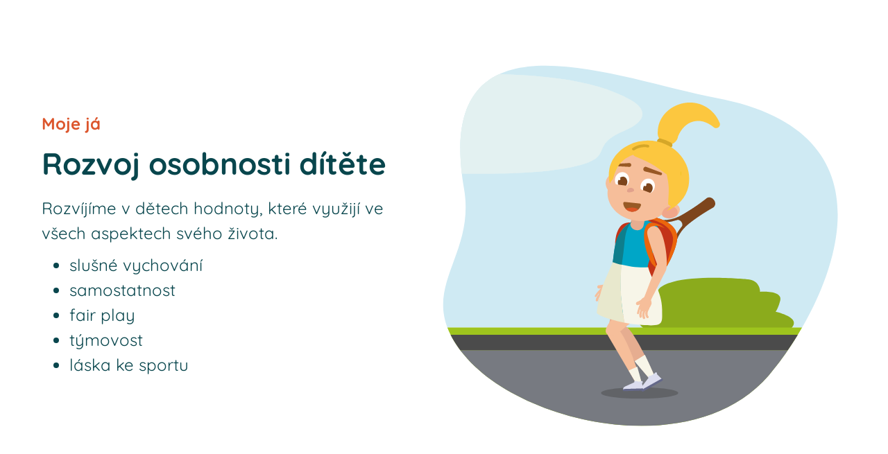

--- FILE ---
content_type: text/html; charset=UTF-8
request_url: https://www.bitworks.cz/animace/
body_size: 1526
content:
<!DOCTYPE html>
<html lang="cs" class="no-js">
    <head>
        <meta charset="utf-8">
        <meta http-equiv="X-UA-Compatible" content="IE=edge">
        <!--<meta name="viewport" content="width=device-width, initial-scale=1">-->
        <meta name="viewport" content="width=device-width, initial-scale=1, maximum-scale=1, user-scalable=no">
        <meta name="description" content="Creative digital lab based in Liberec, Czech Republic. We are developing beautiful, innovative & effective websites.">
        <meta name="author" content="Bitworks">

        <title>  Animace | Bitworks</title>

        <!-- CSS -->
        <link href="/css/styles.css?rel=1671793776164" rel="stylesheet">
        <script src="/js/modernizr/modernizr.min.js"></script>

        <!-- favicons -->
        <link rel="apple-touch-icon-precomposed" href="/assets/apple-touch-icon-precomposed.png">
        <link rel="shortcut icon" href="/assets/favicon.ico?rel=1428926022632">

        <!-- HTML5 shim and Respond.js IE8 support of HTML5 elements and media queries -->
        <!--[if lt IE 9]>
          <script src="https://oss.maxcdn.com/libs/html5shiv/3.7.0/html5shiv.js"></script>
          <script src="https://oss.maxcdn.com/libs/respond.js/1.4.2/respond.min.js"></script>
        <![endif]-->

        <!-- Facebook -->
        <meta property="og:title" content="  Animace | Bitworks">
        <meta property="og:description" content="Creative digital lab">
        <meta property="og:image" content="https://www.bitworks.cz/assets/facebook.png">
        <meta property="og:url" content="https://www.bitworks.cz/animace/">
		<script defer data-domain="bitworks.cz" src="https://analytics.bitworks.cz/js/script.js"></script>
    </head>
        
    <body>
    <div id="preloader-over">
      <div id="preloader-in">0</div>
	  <div id="preloader-out"></div>
    </div>
    <div class="not-loaded animace"><script src="https://unpkg.com/@rive-app/canvas@1.0.79"></script>

<section class="animation">
  <div class="animation__wrap">
    <div class="animation__wrap__left">
      <h2><small>Moje já</small>Rozvoj osobnosti dítěte</h2>
      <p>Rozvíjíme v dětech hodnoty, které využijí ve všech aspektech svého života.</p>
      <ul>
        <li>slušné vychování</li>
        <li>samostatnost</li>
        <li>fair play</li>
        <li>týmovost</li>
        <li>láska ke sportu</li>
      </ul>
    </div>
    <div class="animation__wrap__right">
      <canvas id="canvas" width="600" height="600"></canvas>
      <script>
          new rive.Rive({
              src: "/assets/animation/brenda_v1.riv",
              canvas: document.getElementById("canvas"),
              autoplay: true,
              artboard: 'final',
              stateMachines:"Final Animation"
          });
      </script>
    </div>
  </div>
</section>
			

    </div>
    <!-- end of main div -->

    <!-- Javascripts - placed at the end of the document so the pages load faster -->
    <script src="https://ajax.googleapis.com/ajax/libs/jquery/1.11.0/jquery.min.js"></script>
    <!-- <script src="/js/offline/jquery.min.js"></script> -->
    <script src="https://maps.googleapis.com/maps/api/js?key=AIzaSyCVTTlQHEworfga8021gzV9pmdaRU_PVF0"></script>
    
    <script src="/js/scripts.js"></script>
    <script>
          (function(i,s,o,g,r,a,m){i['GoogleAnalyticsObject']=r;i[r]=i[r]||function(){
          (i[r].q=i[r].q||[]).push(arguments)},i[r].l=1*new Date();a=s.createElement(o),
          m=s.getElementsByTagName(o)[0];a.async=1;a.src=g;m.parentNode.insertBefore(a,m)
          })(window,document,'script','https://www.google-analytics.com/analytics.js','ga');

          ga('create', 'UA-21846046-1', 'auto');
          ga('send', 'pageview');

    </script>  
  </body>
</html>

--- FILE ---
content_type: text/plain
request_url: https://www.google-analytics.com/j/collect?v=1&_v=j102&a=1245617367&t=pageview&_s=1&dl=https%3A%2F%2Fwww.bitworks.cz%2Fanimace%2F&ul=en-us%40posix&dt=Animace%20%7C%20Bitworks&sr=1280x720&vp=1280x720&_u=IEBAAEABAAAAACAAI~&jid=1022198805&gjid=302376394&cid=1379091191.1769986518&tid=UA-21846046-1&_gid=1946951765.1769986518&_r=1&_slc=1&z=274763741
body_size: -449
content:
2,cG-VWZ4ZPZK6K